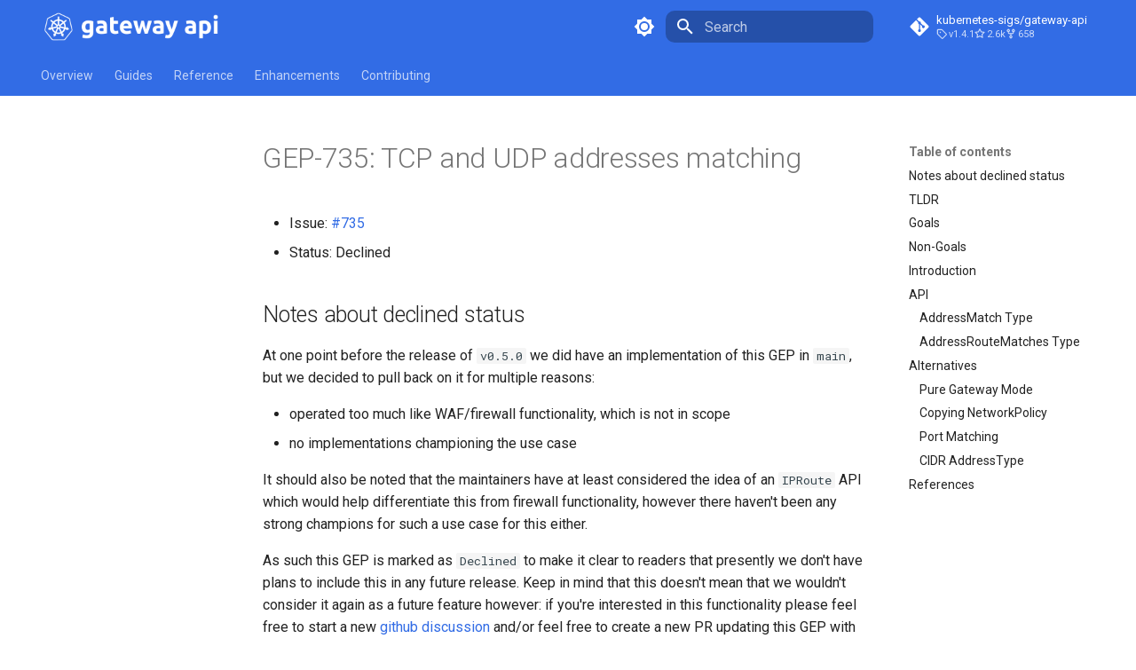

--- FILE ---
content_type: text/html; charset=UTF-8
request_url: https://gateway-api.sigs.k8s.io/geps/gep-735/
body_size: 11042
content:

<!doctype html>
<html lang="en" class="no-js">
  <head>
    
      <meta charset="utf-8">
      <meta name="viewport" content="width=device-width,initial-scale=1">
      
      
      
      
      
      
        
      
      
      <link rel="icon" href="../../images/k8s-favicon.png">
      <meta name="generator" content="mkdocs-1.6.1, mkdocs-material-9.7.1">
    
    
      
        <title>GEP-735: TCP and UDP addresses matching - Kubernetes Gateway API</title>
      
    
    
      <link rel="stylesheet" href="../../assets/stylesheets/main.484c7ddc.min.css">
      
        
        <link rel="stylesheet" href="../../assets/stylesheets/palette.ab4e12ef.min.css">
      
      


    
    
      
    
    
      
        
        
        <link rel="preconnect" href="https://fonts.gstatic.com" crossorigin>
        <link rel="stylesheet" href="https://fonts.googleapis.com/css?family=Roboto:300,300i,400,400i,700,700i%7CRoboto+Mono:400,400i,700,700i&display=fallback">
        <style>:root{--md-text-font:"Roboto";--md-code-font:"Roboto Mono"}</style>
      
    
    
      <link rel="stylesheet" href="../../stylesheets/extra.css">
    
    <script>__md_scope=new URL("../..",location),__md_hash=e=>[...e].reduce(((e,_)=>(e<<5)-e+_.charCodeAt(0)),0),__md_get=(e,_=localStorage,t=__md_scope)=>JSON.parse(_.getItem(t.pathname+"."+e)),__md_set=(e,_,t=localStorage,a=__md_scope)=>{try{t.setItem(a.pathname+"."+e,JSON.stringify(_))}catch(e){}}</script>
    
      

    
    
  </head>
  
  
    
    
      
    
    
    
    
    <body dir="ltr" data-md-color-scheme="default" data-md-color-primary="custom" data-md-color-accent="indigo">
  
    
    <input class="md-toggle" data-md-toggle="drawer" type="checkbox" id="__drawer" autocomplete="off">
    <input class="md-toggle" data-md-toggle="search" type="checkbox" id="__search" autocomplete="off">
    <label class="md-overlay" for="__drawer"></label>
    <div data-md-component="skip">
      
        
        <a href="#gep-735-tcp-and-udp-addresses-matching" class="md-skip">
          Skip to content
        </a>
      
    </div>
    <div data-md-component="announce">
      
    </div>
    
    
      <!--
  Copyright (c) 2016-2023 Martin Donath <martin.donath@squidfunk.com>

  Permission is hereby granted, free of charge, to any person obtaining a copy
  of this software and associated documentation files (the "Software"), to
  deal in the Software without restriction, including without limitation the
  rights to use, copy, modify, merge, publish, distribute, sublicense, and/or
  sell copies of the Software, and to permit persons to whom the Software is
  furnished to do so, subject to the following conditions:

  The above copyright notice and this permission notice shall be included in
  all copies or substantial portions of the Software.

  THE SOFTWARE IS PROVIDED "AS IS", WITHOUT WARRANTY OF ANY KIND, EXPRESS OR
  IMPLIED, INCLUDING BUT NOT LIMITED TO THE WARRANTIES OF MERCHANTABILITY,
  FITNESS FOR A PARTICULAR PURPOSE AND NON-INFRINGEMENT. IN NO EVENT SHALL THE
  AUTHORS OR COPYRIGHT HOLDERS BE LIABLE FOR ANY CLAIM, DAMAGES OR OTHER
  LIABILITY, WHETHER IN AN ACTION OF CONTRACT, TORT OR OTHERWISE, ARISING
  FROM, OUT OF OR IN CONNECTION WITH THE SOFTWARE OR THE USE OR OTHER DEALINGS
  IN THE SOFTWARE.
-->

<!-- Determine classes -->



<!-- Header -->
<header class="md-header" data-md-component="header">
  <nav
    class="md-header__inner md-grid"
    aria-label="Header"
  >

    <!-- Button to open drawer -->
    <label class="md-header__button md-icon" for="__drawer">
      
      <svg xmlns="http://www.w3.org/2000/svg" viewBox="0 0 24 24"><path d="M3 6h18v2H3zm0 5h18v2H3zm0 5h18v2H3z"/></svg>
    </label>

    <!-- Link to home -->
    <a
      href="../.."
      title="Kubernetes Gateway API"
      class="md-header__button md-logo"
      aria-label="Kubernetes Gateway API"
      data-md-component="logo"
    >
      
  <img src="../../images/logo/logo-text-large-horizontal-white.png" alt="logo">

    </a>

    <!-- Header title -->
    <div class="md-header__title" data-md-component="header-title">
      <div class="md-header__ellipsis">
        <div class="md-header__topic">
          <span class="md-ellipsis">
            Kubernetes Gateway API
          </span>
        </div>
        <div class="md-header__topic" data-md-component="header-topic">
          <span class="md-ellipsis">
            
              GEP-735: TCP and UDP addresses matching
            
          </span>
        </div>
      </div>
    </div>

    <!-- Color palette toggle -->
    
      
        <form class="md-header__option" data-md-component="palette">
  
    
    
    
    <input class="md-option" data-md-color-media="" data-md-color-scheme="default" data-md-color-primary="custom" data-md-color-accent="indigo"  aria-label="Switch to dark mode"  type="radio" name="__palette" id="__palette_0">
    
      <label class="md-header__button md-icon" title="Switch to dark mode" for="__palette_1" hidden>
        <svg xmlns="http://www.w3.org/2000/svg" viewBox="0 0 24 24"><path d="M12 8a4 4 0 0 0-4 4 4 4 0 0 0 4 4 4 4 0 0 0 4-4 4 4 0 0 0-4-4m0 10a6 6 0 0 1-6-6 6 6 0 0 1 6-6 6 6 0 0 1 6 6 6 6 0 0 1-6 6m8-9.31V4h-4.69L12 .69 8.69 4H4v4.69L.69 12 4 15.31V20h4.69L12 23.31 15.31 20H20v-4.69L23.31 12z"/></svg>
      </label>
    
  
    
    
    
    <input class="md-option" data-md-color-media="" data-md-color-scheme="slate" data-md-color-primary="custom" data-md-color-accent="indigo"  aria-label="Switch to light mode"  type="radio" name="__palette" id="__palette_1">
    
      <label class="md-header__button md-icon" title="Switch to light mode" for="__palette_0" hidden>
        <svg xmlns="http://www.w3.org/2000/svg" viewBox="0 0 24 24"><path d="M12 18c-.89 0-1.74-.2-2.5-.55C11.56 16.5 13 14.42 13 12s-1.44-4.5-3.5-5.45C10.26 6.2 11.11 6 12 6a6 6 0 0 1 6 6 6 6 0 0 1-6 6m8-9.31V4h-4.69L12 .69 8.69 4H4v4.69L.69 12 4 15.31V20h4.69L12 23.31 15.31 20H20v-4.69L23.31 12z"/></svg>
      </label>
    
  
</form>
      
    

    <!-- User preference: color palette -->
    
      <script>var palette=__md_get("__palette");if(palette&&palette.color){if("(prefers-color-scheme)"===palette.color.media){var media=matchMedia("(prefers-color-scheme: light)"),input=document.querySelector(media.matches?"[data-md-color-media='(prefers-color-scheme: light)']":"[data-md-color-media='(prefers-color-scheme: dark)']");palette.color.media=input.getAttribute("data-md-color-media"),palette.color.scheme=input.getAttribute("data-md-color-scheme"),palette.color.primary=input.getAttribute("data-md-color-primary"),palette.color.accent=input.getAttribute("data-md-color-accent")}for(var[key,value]of Object.entries(palette.color))document.body.setAttribute("data-md-color-"+key,value)}</script>
    

    <!-- Site language selector -->
    

    <!-- Button to open search modal -->
    
      <label class="md-header__button md-icon" for="__search">
        
        <svg xmlns="http://www.w3.org/2000/svg" viewBox="0 0 24 24"><path d="M9.5 3A6.5 6.5 0 0 1 16 9.5c0 1.61-.59 3.09-1.56 4.23l.27.27h.79l5 5-1.5 1.5-5-5v-.79l-.27-.27A6.52 6.52 0 0 1 9.5 16 6.5 6.5 0 0 1 3 9.5 6.5 6.5 0 0 1 9.5 3m0 2C7 5 5 7 5 9.5S7 14 9.5 14 14 12 14 9.5 12 5 9.5 5"/></svg>
      </label>

      <!-- Search interface -->
      <div class="md-search" data-md-component="search" role="dialog">
  <label class="md-search__overlay" for="__search"></label>
  <div class="md-search__inner" role="search">
    <form class="md-search__form" name="search">
      <input type="text" class="md-search__input" name="query" aria-label="Search" placeholder="Search" autocapitalize="off" autocorrect="off" autocomplete="off" spellcheck="false" data-md-component="search-query" required>
      <label class="md-search__icon md-icon" for="__search">
        
        <svg xmlns="http://www.w3.org/2000/svg" viewBox="0 0 24 24"><path d="M9.5 3A6.5 6.5 0 0 1 16 9.5c0 1.61-.59 3.09-1.56 4.23l.27.27h.79l5 5-1.5 1.5-5-5v-.79l-.27-.27A6.52 6.52 0 0 1 9.5 16 6.5 6.5 0 0 1 3 9.5 6.5 6.5 0 0 1 9.5 3m0 2C7 5 5 7 5 9.5S7 14 9.5 14 14 12 14 9.5 12 5 9.5 5"/></svg>
        
        <svg xmlns="http://www.w3.org/2000/svg" viewBox="0 0 24 24"><path d="M20 11v2H8l5.5 5.5-1.42 1.42L4.16 12l7.92-7.92L13.5 5.5 8 11z"/></svg>
      </label>
      <nav class="md-search__options" aria-label="Search">
        
        <button type="reset" class="md-search__icon md-icon" title="Clear" aria-label="Clear" tabindex="-1">
          
          <svg xmlns="http://www.w3.org/2000/svg" viewBox="0 0 24 24"><path d="M19 6.41 17.59 5 12 10.59 6.41 5 5 6.41 10.59 12 5 17.59 6.41 19 12 13.41 17.59 19 19 17.59 13.41 12z"/></svg>
        </button>
      </nav>
      
    </form>
    <div class="md-search__output">
      <div class="md-search__scrollwrap" tabindex="0" data-md-scrollfix>
        <div class="md-search-result" data-md-component="search-result">
          <div class="md-search-result__meta">
            Initializing search
          </div>
          <ol class="md-search-result__list" role="presentation"></ol>
        </div>
      </div>
    </div>
  </div>
</div>
    

    <!-- Repository information -->
    
      <div class="md-header__source">
        <a href="https://github.com/kubernetes-sigs/gateway-api" title="Go to repository" class="md-source" data-md-component="source">
  <div class="md-source__icon md-icon">
    
    <svg xmlns="http://www.w3.org/2000/svg" viewBox="0 0 448 512"><!--! Font Awesome Free 7.1.0 by @fontawesome - https://fontawesome.com License - https://fontawesome.com/license/free (Icons: CC BY 4.0, Fonts: SIL OFL 1.1, Code: MIT License) Copyright 2025 Fonticons, Inc.--><path d="M439.6 236.1 244 40.5c-5.4-5.5-12.8-8.5-20.4-8.5s-15 3-20.4 8.4L162.5 81l51.5 51.5c27.1-9.1 52.7 16.8 43.4 43.7l49.7 49.7c34.2-11.8 61.2 31 35.5 56.7-26.5 26.5-70.2-2.9-56-37.3L240.3 199v121.9c25.3 12.5 22.3 41.8 9.1 55-6.4 6.4-15.2 10.1-24.3 10.1s-17.8-3.6-24.3-10.1c-17.6-17.6-11.1-46.9 11.2-56v-123c-20.8-8.5-24.6-30.7-18.6-45L142.6 101 8.5 235.1C3 240.6 0 247.9 0 255.5s3 15 8.5 20.4l195.6 195.7c5.4 5.4 12.7 8.4 20.4 8.4s15-3 20.4-8.4l194.7-194.7c5.4-5.4 8.4-12.8 8.4-20.4s-3-15-8.4-20.4"/></svg>
  </div>
  <div class="md-source__repository">
    kubernetes-sigs/gateway-api
  </div>
</a>
      </div>
    
  </nav>

  <!-- Navigation tabs (sticky) -->
  
</header>
    
    <div class="md-container" data-md-component="container">
      
      
        
          
            
<nav class="md-tabs" aria-label="Tabs" data-md-component="tabs">
  <div class="md-grid">
    <ul class="md-tabs__list">
      
        
  
  
  
  
    
    
      <li class="md-tabs__item">
        <a href="../.." class="md-tabs__link">
          
  
  
  Overview

        </a>
      </li>
    
  

      
        
  
  
  
  
    
    
      
  
  
  
  
    
    
      <li class="md-tabs__item">
        <a href="../../guides/getting-started/" class="md-tabs__link">
          
  
  
  Guides

        </a>
      </li>
    
  

    
  

      
        
  
  
  
  
    
    
      
  
  
  
  
    
    
      <li class="md-tabs__item">
        <a href="../../api-types/gateway/" class="md-tabs__link">
          
  
  
  Reference

        </a>
      </li>
    
  

    
  

      
        
  
  
  
  
    
    
      <li class="md-tabs__item">
        <a href="../overview/" class="md-tabs__link">
          
  
  
  Enhancements

        </a>
      </li>
    
  

      
        
  
  
  
  
    
    
      <li class="md-tabs__item">
        <a href="../../contributing/" class="md-tabs__link">
          
  
  
  Contributing

        </a>
      </li>
    
  

      
    </ul>
  </div>
</nav>
          
        
      
      <main class="md-main" data-md-component="main">
        <div class="md-main__inner md-grid">
          
            
              
              <div class="md-sidebar md-sidebar--primary" data-md-component="sidebar" data-md-type="navigation" >
                <div class="md-sidebar__scrollwrap">
                  <div class="md-sidebar__inner">
                    


  


<nav class="md-nav md-nav--primary md-nav--lifted" aria-label="Navigation" data-md-level="0">
  <label class="md-nav__title" for="__drawer">
    <a href="../.." title="Kubernetes Gateway API" class="md-nav__button md-logo" aria-label="Kubernetes Gateway API" data-md-component="logo">
      
  <img src="../../images/logo/logo-text-large-horizontal-white.png" alt="logo">

    </a>
    Kubernetes Gateway API
  </label>
  
    <div class="md-nav__source">
      <a href="https://github.com/kubernetes-sigs/gateway-api" title="Go to repository" class="md-source" data-md-component="source">
  <div class="md-source__icon md-icon">
    
    <svg xmlns="http://www.w3.org/2000/svg" viewBox="0 0 448 512"><!--! Font Awesome Free 7.1.0 by @fontawesome - https://fontawesome.com License - https://fontawesome.com/license/free (Icons: CC BY 4.0, Fonts: SIL OFL 1.1, Code: MIT License) Copyright 2025 Fonticons, Inc.--><path d="M439.6 236.1 244 40.5c-5.4-5.5-12.8-8.5-20.4-8.5s-15 3-20.4 8.4L162.5 81l51.5 51.5c27.1-9.1 52.7 16.8 43.4 43.7l49.7 49.7c34.2-11.8 61.2 31 35.5 56.7-26.5 26.5-70.2-2.9-56-37.3L240.3 199v121.9c25.3 12.5 22.3 41.8 9.1 55-6.4 6.4-15.2 10.1-24.3 10.1s-17.8-3.6-24.3-10.1c-17.6-17.6-11.1-46.9 11.2-56v-123c-20.8-8.5-24.6-30.7-18.6-45L142.6 101 8.5 235.1C3 240.6 0 247.9 0 255.5s3 15 8.5 20.4l195.6 195.7c5.4 5.4 12.7 8.4 20.4 8.4s15-3 20.4-8.4l194.7-194.7c5.4-5.4 8.4-12.8 8.4-20.4s-3-15-8.4-20.4"/></svg>
  </div>
  <div class="md-source__repository">
    kubernetes-sigs/gateway-api
  </div>
</a>
    </div>
  
  <ul class="md-nav__list" data-md-scrollfix>
    
      
      
  
  
  
  
    
    
    
    
      
      
    
    
    <li class="md-nav__item md-nav__item--nested">
      
        
        
          
        
        <input class="md-nav__toggle md-toggle md-toggle--indeterminate" type="checkbox" id="__nav_1" >
        
          
          <label class="md-nav__link" for="__nav_1" id="__nav_1_label" tabindex="0">
            
  
  
  <span class="md-ellipsis">
    
  
    Overview
  

    
  </span>
  
  

            <span class="md-nav__icon md-icon"></span>
          </label>
        
        <nav class="md-nav" data-md-level="1" aria-labelledby="__nav_1_label" aria-expanded="false">
          <label class="md-nav__title" for="__nav_1">
            <span class="md-nav__icon md-icon"></span>
            
  
    Overview
  

          </label>
          <ul class="md-nav__list" data-md-scrollfix>
            
              
                
  
  
  
  
    <li class="md-nav__item">
      <a href="../.." class="md-nav__link">
        
  
  
  <span class="md-ellipsis">
    
  
    Introduction
  

    
  </span>
  
  

      </a>
    </li>
  

              
            
              
                
  
  
  
  
    
    
    
    
      
      
    
    
    <li class="md-nav__item md-nav__item--nested">
      
        
        
          
        
        <input class="md-nav__toggle md-toggle md-toggle--indeterminate" type="checkbox" id="__nav_1_2" >
        
          
          <label class="md-nav__link" for="__nav_1_2" id="__nav_1_2_label" tabindex="0">
            
  
  
  <span class="md-ellipsis">
    
  
    Concepts
  

    
  </span>
  
  

            <span class="md-nav__icon md-icon"></span>
          </label>
        
        <nav class="md-nav" data-md-level="2" aria-labelledby="__nav_1_2_label" aria-expanded="false">
          <label class="md-nav__title" for="__nav_1_2">
            <span class="md-nav__icon md-icon"></span>
            
  
    Concepts
  

          </label>
          <ul class="md-nav__list" data-md-scrollfix>
            
              
                
  
  
  
  
    <li class="md-nav__item">
      <a href="../../concepts/api-overview/" class="md-nav__link">
        
  
  
  <span class="md-ellipsis">
    
  
    API Overview
  

    
  </span>
  
  

      </a>
    </li>
  

              
            
              
                
  
  
  
  
    <li class="md-nav__item">
      <a href="../../concepts/troubleshooting/" class="md-nav__link">
        
  
  
  <span class="md-ellipsis">
    
  
    Troubleshooting and Status
  

    
  </span>
  
  

      </a>
    </li>
  

              
            
              
                
  
  
  
  
    <li class="md-nav__item">
      <a href="../../concepts/conformance/" class="md-nav__link">
        
  
  
  <span class="md-ellipsis">
    
  
    Conformance
  

    
  </span>
  
  

      </a>
    </li>
  

              
            
              
                
  
  
  
  
    <li class="md-nav__item">
      <a href="../../concepts/roles-and-personas/" class="md-nav__link">
        
  
  
  <span class="md-ellipsis">
    
  
    Roles and Personas
  

    
  </span>
  
  

      </a>
    </li>
  

              
            
              
                
  
  
  
  
    <li class="md-nav__item">
      <a href="../../concepts/security/" class="md-nav__link">
        
  
  
  <span class="md-ellipsis">
    
  
    Security
  

    
  </span>
  
  

      </a>
    </li>
  

              
            
              
                
  
  
  
  
    <li class="md-nav__item">
      <a href="../../concepts/tooling/" class="md-nav__link">
        
  
  
  <span class="md-ellipsis">
    
  
    Tools
  

    
  </span>
  
  

      </a>
    </li>
  

              
            
              
                
  
  
  
  
    <li class="md-nav__item">
      <a href="../../concepts/use-cases/" class="md-nav__link">
        
  
  
  <span class="md-ellipsis">
    
  
    Use Cases
  

    
  </span>
  
  

      </a>
    </li>
  

              
            
              
                
  
  
  
  
    <li class="md-nav__item">
      <a href="../../concepts/versioning/" class="md-nav__link">
        
  
  
  <span class="md-ellipsis">
    
  
    Versioning
  

    
  </span>
  
  

      </a>
    </li>
  

              
            
              
                
  
  
  
  
    <li class="md-nav__item">
      <a href="../../concepts/traffic-matching/" class="md-nav__link">
        
  
  
  <span class="md-ellipsis">
    
  
    Traffic Matching
  

    
  </span>
  
  

      </a>
    </li>
  

              
            
          </ul>
        </nav>
      
    </li>
  

              
            
              
                
  
  
  
  
    
    
    
    
      
      
    
    
    <li class="md-nav__item md-nav__item--nested">
      
        
        
          
        
        <input class="md-nav__toggle md-toggle md-toggle--indeterminate" type="checkbox" id="__nav_1_3" >
        
          
          <label class="md-nav__link" for="__nav_1_3" id="__nav_1_3_label" tabindex="0">
            
  
  
  <span class="md-ellipsis">
    
  
    Service Mesh
  

    
  </span>
  
  

            <span class="md-nav__icon md-icon"></span>
          </label>
        
        <nav class="md-nav" data-md-level="2" aria-labelledby="__nav_1_3_label" aria-expanded="false">
          <label class="md-nav__title" for="__nav_1_3">
            <span class="md-nav__icon md-icon"></span>
            
  
    Service Mesh
  

          </label>
          <ul class="md-nav__list" data-md-scrollfix>
            
              
                
  
  
  
  
    <li class="md-nav__item">
      <a href="../../mesh/" class="md-nav__link">
        
  
  
  <span class="md-ellipsis">
    
  
    Overview
  

    
  </span>
  
  

      </a>
    </li>
  

              
            
              
                
  
  
  
  
    <li class="md-nav__item">
      <a href="../../mesh/gamma/" class="md-nav__link">
        
  
  
  <span class="md-ellipsis">
    
  
    GAMMA Initiative
  

    
  </span>
  
  

      </a>
    </li>
  

              
            
              
                
  
  
  
  
    <li class="md-nav__item">
      <a href="../../mesh/service-facets/" class="md-nav__link">
        
  
  
  <span class="md-ellipsis">
    
  
    Service Facets
  

    
  </span>
  
  

      </a>
    </li>
  

              
            
          </ul>
        </nav>
      
    </li>
  

              
            
              
                
  
  
  
  
    
    
    
    
      
      
    
    
    <li class="md-nav__item md-nav__item--nested">
      
        
        
          
        
        <input class="md-nav__toggle md-toggle md-toggle--indeterminate" type="checkbox" id="__nav_1_4" >
        
          
          <label class="md-nav__link" for="__nav_1_4" id="__nav_1_4_label" tabindex="0">
            
  
  
  <span class="md-ellipsis">
    
  
    Implementations
  

    
  </span>
  
  

            <span class="md-nav__icon md-icon"></span>
          </label>
        
        <nav class="md-nav" data-md-level="2" aria-labelledby="__nav_1_4_label" aria-expanded="false">
          <label class="md-nav__title" for="__nav_1_4">
            <span class="md-nav__icon md-icon"></span>
            
  
    Implementations
  

          </label>
          <ul class="md-nav__list" data-md-scrollfix>
            
              
                
  
  
  
  
    <li class="md-nav__item">
      <a href="../../implementations/" class="md-nav__link">
        
  
  
  <span class="md-ellipsis">
    
  
    List
  

    
  </span>
  
  

      </a>
    </li>
  

              
            
              
                
  
  
  
  
    
    
    
    
      
      
    
    
    <li class="md-nav__item md-nav__item--nested">
      
        
        
          
        
        <input class="md-nav__toggle md-toggle md-toggle--indeterminate" type="checkbox" id="__nav_1_4_2" >
        
          
          <label class="md-nav__link" for="__nav_1_4_2" id="__nav_1_4_2_label" tabindex="0">
            
  
  
  <span class="md-ellipsis">
    
  
    Comparisons
  

    
  </span>
  
  

            <span class="md-nav__icon md-icon"></span>
          </label>
        
        <nav class="md-nav" data-md-level="3" aria-labelledby="__nav_1_4_2_label" aria-expanded="false">
          <label class="md-nav__title" for="__nav_1_4_2">
            <span class="md-nav__icon md-icon"></span>
            
  
    Comparisons
  

          </label>
          <ul class="md-nav__list" data-md-scrollfix>
            
              
                
  
  
  
  
    <li class="md-nav__item">
      <a href="../../implementations/v1.4/" class="md-nav__link">
        
  
  
  <span class="md-ellipsis">
    
  
    v1.4
  

    
  </span>
  
  

      </a>
    </li>
  

              
            
              
                
  
  
  
  
    <li class="md-nav__item">
      <a href="../../implementations/v1.3/" class="md-nav__link">
        
  
  
  <span class="md-ellipsis">
    
  
    v1.3
  

    
  </span>
  
  

      </a>
    </li>
  

              
            
              
                
  
  
  
  
    <li class="md-nav__item">
      <a href="../../implementations/v1.2/" class="md-nav__link">
        
  
  
  <span class="md-ellipsis">
    
  
    v1.2
  

    
  </span>
  
  

      </a>
    </li>
  

              
            
              
                
  
  
  
  
    <li class="md-nav__item">
      <a href="../../implementations/v1.1/" class="md-nav__link">
        
  
  
  <span class="md-ellipsis">
    
  
    v1.1
  

    
  </span>
  
  

      </a>
    </li>
  

              
            
              
                
  
  
  
  
    <li class="md-nav__item">
      <a href="../../implementations/v1.0/" class="md-nav__link">
        
  
  
  <span class="md-ellipsis">
    
  
    v1.0
  

    
  </span>
  
  

      </a>
    </li>
  

              
            
          </ul>
        </nav>
      
    </li>
  

              
            
          </ul>
        </nav>
      
    </li>
  

              
            
              
                
  
  
  
  
    <li class="md-nav__item">
      <a href="../../faq/" class="md-nav__link">
        
  
  
  <span class="md-ellipsis">
    
  
    FAQ
  

    
  </span>
  
  

      </a>
    </li>
  

              
            
              
                
  
  
  
  
    <li class="md-nav__item">
      <a href="../../concepts/glossary/" class="md-nav__link">
        
  
  
  <span class="md-ellipsis">
    
  
    Glossary
  

    
  </span>
  
  

      </a>
    </li>
  

              
            
          </ul>
        </nav>
      
    </li>
  

    
      
      
  
  
  
  
    
    
    
    
      
      
    
    
    <li class="md-nav__item md-nav__item--nested">
      
        
        
          
        
        <input class="md-nav__toggle md-toggle md-toggle--indeterminate" type="checkbox" id="__nav_2" >
        
          
          <label class="md-nav__link" for="__nav_2" id="__nav_2_label" tabindex="0">
            
  
  
  <span class="md-ellipsis">
    
  
    Guides
  

    
  </span>
  
  

            <span class="md-nav__icon md-icon"></span>
          </label>
        
        <nav class="md-nav" data-md-level="1" aria-labelledby="__nav_2_label" aria-expanded="false">
          <label class="md-nav__title" for="__nav_2">
            <span class="md-nav__icon md-icon"></span>
            
  
    Guides
  

          </label>
          <ul class="md-nav__list" data-md-scrollfix>
            
              
                
  
  
  
  
    
    
    
    
      
      
    
    
    <li class="md-nav__item md-nav__item--nested">
      
        
        
          
        
        <input class="md-nav__toggle md-toggle md-toggle--indeterminate" type="checkbox" id="__nav_2_1" >
        
          
          <label class="md-nav__link" for="__nav_2_1" id="__nav_2_1_label" tabindex="0">
            
  
  
  <span class="md-ellipsis">
    
  
    Getting Started
  

    
  </span>
  
  

            <span class="md-nav__icon md-icon"></span>
          </label>
        
        <nav class="md-nav" data-md-level="2" aria-labelledby="__nav_2_1_label" aria-expanded="false">
          <label class="md-nav__title" for="__nav_2_1">
            <span class="md-nav__icon md-icon"></span>
            
  
    Getting Started
  

          </label>
          <ul class="md-nav__list" data-md-scrollfix>
            
              
                
  
  
  
  
    <li class="md-nav__item">
      <a href="../../guides/getting-started/" class="md-nav__link">
        
  
  
  <span class="md-ellipsis">
    
  
    Introduction
  

    
  </span>
  
  

      </a>
    </li>
  

              
            
              
                
  
  
  
  
    <li class="md-nav__item">
      <a href="../../guides/getting-started/simple-gateway/" class="md-nav__link">
        
  
  
  <span class="md-ellipsis">
    
  
    Deploying a simple Gateway
  

    
  </span>
  
  

      </a>
    </li>
  

              
            
              
                
  
  
  
  
    <li class="md-nav__item">
      <a href="../../guides/getting-started/migrating-from-ingress/" class="md-nav__link">
        
  
  
  <span class="md-ellipsis">
    
  
    Migrating from Ingress
  

    
  </span>
  
  

      </a>
    </li>
  

              
            
              
                
  
  
  
  
    <li class="md-nav__item">
      <a href="../../guides/getting-started/migrating-from-ingress-nginx/" class="md-nav__link">
        
  
  
  <span class="md-ellipsis">
    
  
    Migrating from Ingress-NGINX
  

    
  </span>
  
  

      </a>
    </li>
  

              
            
          </ul>
        </nav>
      
    </li>
  

              
            
              
                
  
  
  
  
    
    
    
    
      
      
    
    
    <li class="md-nav__item md-nav__item--nested">
      
        
        
          
        
        <input class="md-nav__toggle md-toggle md-toggle--indeterminate" type="checkbox" id="__nav_2_2" >
        
          
          <label class="md-nav__link" for="__nav_2_2" id="__nav_2_2_label" tabindex="0">
            
  
  
  <span class="md-ellipsis">
    
  
    User Guides
  

    
  </span>
  
  

            <span class="md-nav__icon md-icon"></span>
          </label>
        
        <nav class="md-nav" data-md-level="2" aria-labelledby="__nav_2_2_label" aria-expanded="false">
          <label class="md-nav__title" for="__nav_2_2">
            <span class="md-nav__icon md-icon"></span>
            
  
    User Guides
  

          </label>
          <ul class="md-nav__list" data-md-scrollfix>
            
              
                
  
  
  
  
    <li class="md-nav__item">
      <a href="../../guides/http-routing/" class="md-nav__link">
        
  
  
  <span class="md-ellipsis">
    
  
    HTTP routing
  

    
  </span>
  
  

      </a>
    </li>
  

              
            
              
                
  
  
  
  
    <li class="md-nav__item">
      <a href="../../guides/http-redirect-rewrite/" class="md-nav__link">
        
  
  
  <span class="md-ellipsis">
    
  
    HTTP redirects and rewrites
  

    
  </span>
  
  

      </a>
    </li>
  

              
            
              
                
  
  
  
  
    <li class="md-nav__item">
      <a href="../../guides/http-header-modifier/" class="md-nav__link">
        
  
  
  <span class="md-ellipsis">
    
  
    HTTP header modifier
  

    
  </span>
  
  

      </a>
    </li>
  

              
            
              
                
  
  
  
  
    <li class="md-nav__item">
      <a href="../../guides/traffic-splitting/" class="md-nav__link">
        
  
  
  <span class="md-ellipsis">
    
  
    HTTP traffic splitting
  

    
  </span>
  
  

      </a>
    </li>
  

              
            
              
                
  
  
  
  
    <li class="md-nav__item">
      <a href="../../guides/http-request-mirroring/" class="md-nav__link">
        
  
  
  <span class="md-ellipsis">
    
  
    HTTP request mirroring
  

    
  </span>
  
  

      </a>
    </li>
  

              
            
              
                
  
  
  
  
    <li class="md-nav__item">
      <a href="../../guides/http-query-param-matching/" class="md-nav__link">
        
  
  
  <span class="md-ellipsis">
    
  
    HTTP query parameter matching
  

    
  </span>
  
  

      </a>
    </li>
  

              
            
              
                
  
  
  
  
    <li class="md-nav__item">
      <a href="../../guides/http-method-matching/" class="md-nav__link">
        
  
  
  <span class="md-ellipsis">
    
  
    HTTP method matching
  

    
  </span>
  
  

      </a>
    </li>
  

              
            
              
                
  
  
  
  
    <li class="md-nav__item">
      <a href="../../guides/http-timeouts/" class="md-nav__link">
        
  
  
  <span class="md-ellipsis">
    
  
    HTTP timeouts
  

    
  </span>
  
  

      </a>
    </li>
  

              
            
              
                
  
  
  
  
    <li class="md-nav__item">
      <a href="../../guides/http-cors/" class="md-nav__link">
        
  
  
  <span class="md-ellipsis">
    
  
    HTTP CORS
  

    
  </span>
  
  

      </a>
    </li>
  

              
            
              
                
  
  
  
  
    <li class="md-nav__item">
      <a href="../../guides/multiple-ns/" class="md-nav__link">
        
  
  
  <span class="md-ellipsis">
    
  
    Cross-Namespace routing
  

    
  </span>
  
  

      </a>
    </li>
  

              
            
              
                
  
  
  
  
    <li class="md-nav__item">
      <a href="../../guides/tls/" class="md-nav__link">
        
  
  
  <span class="md-ellipsis">
    
  
    TLS
  

    
  </span>
  
  

      </a>
    </li>
  

              
            
              
                
  
  
  
  
    <li class="md-nav__item">
      <a href="../../guides/tcp/" class="md-nav__link">
        
  
  
  <span class="md-ellipsis">
    
  
    TCP routing
  

    
  </span>
  
  

      </a>
    </li>
  

              
            
              
                
  
  
  
  
    <li class="md-nav__item">
      <a href="../../guides/grpc-routing/" class="md-nav__link">
        
  
  
  <span class="md-ellipsis">
    
  
    gRPC Routing
  

    
  </span>
  
  

      </a>
    </li>
  

              
            
              
                
  
  
  
  
    <li class="md-nav__item">
      <a href="../../guides/backend-protocol/" class="md-nav__link">
        
  
  
  <span class="md-ellipsis">
    
  
    Backend Protocol Selection
  

    
  </span>
  
  

      </a>
    </li>
  

              
            
              
                
  
  
  
  
    <li class="md-nav__item">
      <a href="../../guides/infrastructure/" class="md-nav__link">
        
  
  
  <span class="md-ellipsis">
    
  
    Infrastructure attributes
  

    
  </span>
  
  

      </a>
    </li>
  

              
            
          </ul>
        </nav>
      
    </li>
  

              
            
              
                
  
  
  
  
    <li class="md-nav__item">
      <a href="../../guides/api-design/" class="md-nav__link">
        
  
  
  <span class="md-ellipsis">
    
  
    API Design
  

    
  </span>
  
  

      </a>
    </li>
  

              
            
              
                
  
  
  
  
    <li class="md-nav__item">
      <a href="../../guides/crd-management/" class="md-nav__link">
        
  
  
  <span class="md-ellipsis">
    
  
    CRD Management
  

    
  </span>
  
  

      </a>
    </li>
  

              
            
              
                
  
  
  
  
    <li class="md-nav__item">
      <a href="../../guides/implementers/" class="md-nav__link">
        
  
  
  <span class="md-ellipsis">
    
  
    Implementer's Guide
  

    
  </span>
  
  

      </a>
    </li>
  

              
            
          </ul>
        </nav>
      
    </li>
  

    
      
      
  
  
  
  
    
    
    
    
      
      
    
    
    <li class="md-nav__item md-nav__item--nested">
      
        
        
          
        
        <input class="md-nav__toggle md-toggle md-toggle--indeterminate" type="checkbox" id="__nav_3" >
        
          
          <label class="md-nav__link" for="__nav_3" id="__nav_3_label" tabindex="0">
            
  
  
  <span class="md-ellipsis">
    
  
    Reference
  

    
  </span>
  
  

            <span class="md-nav__icon md-icon"></span>
          </label>
        
        <nav class="md-nav" data-md-level="1" aria-labelledby="__nav_3_label" aria-expanded="false">
          <label class="md-nav__title" for="__nav_3">
            <span class="md-nav__icon md-icon"></span>
            
  
    Reference
  

          </label>
          <ul class="md-nav__list" data-md-scrollfix>
            
              
                
  
  
  
  
    
    
    
    
      
      
    
    
    <li class="md-nav__item md-nav__item--nested">
      
        
        
          
        
        <input class="md-nav__toggle md-toggle md-toggle--indeterminate" type="checkbox" id="__nav_3_1" >
        
          
          <label class="md-nav__link" for="__nav_3_1" id="__nav_3_1_label" tabindex="0">
            
  
  
  <span class="md-ellipsis">
    
  
    API Types
  

    
  </span>
  
  

            <span class="md-nav__icon md-icon"></span>
          </label>
        
        <nav class="md-nav" data-md-level="2" aria-labelledby="__nav_3_1_label" aria-expanded="false">
          <label class="md-nav__title" for="__nav_3_1">
            <span class="md-nav__icon md-icon"></span>
            
  
    API Types
  

          </label>
          <ul class="md-nav__list" data-md-scrollfix>
            
              
                
  
  
  
  
    <li class="md-nav__item">
      <a href="../../api-types/gateway/" class="md-nav__link">
        
  
  
  <span class="md-ellipsis">
    
  
    Gateway
  

    
  </span>
  
  

      </a>
    </li>
  

              
            
              
                
  
  
  
  
    <li class="md-nav__item">
      <a href="../../api-types/gatewayclass/" class="md-nav__link">
        
  
  
  <span class="md-ellipsis">
    
  
    GatewayClass
  

    
  </span>
  
  

      </a>
    </li>
  

              
            
              
                
  
  
  
  
    <li class="md-nav__item">
      <a href="../../api-types/grpcroute/" class="md-nav__link">
        
  
  
  <span class="md-ellipsis">
    
  
    GRPCRoute
  

    
  </span>
  
  

      </a>
    </li>
  

              
            
              
                
  
  
  
  
    <li class="md-nav__item">
      <a href="../../api-types/httproute/" class="md-nav__link">
        
  
  
  <span class="md-ellipsis">
    
  
    HTTPRoute
  

    
  </span>
  
  

      </a>
    </li>
  

              
            
              
                
  
  
  
  
    
    
    
    
      
      
    
    
    <li class="md-nav__item md-nav__item--nested">
      
        
        
          
        
        <input class="md-nav__toggle md-toggle md-toggle--indeterminate" type="checkbox" id="__nav_3_1_5" >
        
          
          <label class="md-nav__link" for="__nav_3_1_5" id="__nav_3_1_5_label" tabindex="0">
            
  
  
  <span class="md-ellipsis">
    
  
    Policy
  

    
  </span>
  
  

            <span class="md-nav__icon md-icon"></span>
          </label>
        
        <nav class="md-nav" data-md-level="3" aria-labelledby="__nav_3_1_5_label" aria-expanded="false">
          <label class="md-nav__title" for="__nav_3_1_5">
            <span class="md-nav__icon md-icon"></span>
            
  
    Policy
  

          </label>
          <ul class="md-nav__list" data-md-scrollfix>
            
              
                
  
  
  
  
    <li class="md-nav__item">
      <a href="../../api-types/backendtlspolicy/" class="md-nav__link">
        
  
  
  <span class="md-ellipsis">
    
  
    BackendTLSPolicy
  

    
  </span>
  
  

      </a>
    </li>
  

              
            
              
                
  
  
  
  
    <li class="md-nav__item">
      <a href="../../api-types/backendtrafficpolicy/" class="md-nav__link">
        
  
  
  <span class="md-ellipsis">
    
  
    BackendTrafficPolicy
  

    
  </span>
  
  

      </a>
    </li>
  

              
            
          </ul>
        </nav>
      
    </li>
  

              
            
              
                
  
  
  
  
    <li class="md-nav__item">
      <a href="../../api-types/referencegrant/" class="md-nav__link">
        
  
  
  <span class="md-ellipsis">
    
  
    ReferenceGrant
  

    
  </span>
  
  

      </a>
    </li>
  

              
            
          </ul>
        </nav>
      
    </li>
  

              
            
              
                
  
  
  
  
    
    
    
    
      
      
    
    
    <li class="md-nav__item md-nav__item--nested">
      
        
        
          
        
        <input class="md-nav__toggle md-toggle md-toggle--indeterminate" type="checkbox" id="__nav_3_2" >
        
          
          <label class="md-nav__link" for="__nav_3_2" id="__nav_3_2_label" tabindex="0">
            
  
  
  <span class="md-ellipsis">
    
  
    API specification
  

    
  </span>
  
  

            <span class="md-nav__icon md-icon"></span>
          </label>
        
        <nav class="md-nav" data-md-level="2" aria-labelledby="__nav_3_2_label" aria-expanded="false">
          <label class="md-nav__title" for="__nav_3_2">
            <span class="md-nav__icon md-icon"></span>
            
  
    API specification
  

          </label>
          <ul class="md-nav__list" data-md-scrollfix>
            
              
                
  
  
  
  
    
    
    
    
      
      
    
    
    <li class="md-nav__item md-nav__item--nested">
      
        
        
          
        
        <input class="md-nav__toggle md-toggle md-toggle--indeterminate" type="checkbox" id="__nav_3_2_1" >
        
          
          <label class="md-nav__link" for="__nav_3_2_1" id="__nav_3_2_1_label" tabindex="0">
            
  
  
  <span class="md-ellipsis">
    
  
    Development
  

    
  </span>
  
  

            <span class="md-nav__icon md-icon"></span>
          </label>
        
        <nav class="md-nav" data-md-level="3" aria-labelledby="__nav_3_2_1_label" aria-expanded="false">
          <label class="md-nav__title" for="__nav_3_2_1">
            <span class="md-nav__icon md-icon"></span>
            
  
    Development
  

          </label>
          <ul class="md-nav__list" data-md-scrollfix>
            
              
                
  
  
  
  
    <li class="md-nav__item">
      <a href="../../reference/spec/" class="md-nav__link">
        
  
  
  <span class="md-ellipsis">
    
  
    Standard
  

    
  </span>
  
  

      </a>
    </li>
  

              
            
              
                
  
  
  
  
    <li class="md-nav__item">
      <a href="../../reference/specx/" class="md-nav__link">
        
  
  
  <span class="md-ellipsis">
    
  
    Experimental
  

    
  </span>
  
  

      </a>
    </li>
  

              
            
          </ul>
        </nav>
      
    </li>
  

              
            
              
                
  
  
  
  
    
    
    
    
      
      
    
    
    <li class="md-nav__item md-nav__item--nested">
      
        
        
          
        
        <input class="md-nav__toggle md-toggle md-toggle--indeterminate" type="checkbox" id="__nav_3_2_2" >
        
          
          <label class="md-nav__link" for="__nav_3_2_2" id="__nav_3_2_2_label" tabindex="0">
            
  
  
  <span class="md-ellipsis">
    
  
    v1.4
  

    
  </span>
  
  

            <span class="md-nav__icon md-icon"></span>
          </label>
        
        <nav class="md-nav" data-md-level="3" aria-labelledby="__nav_3_2_2_label" aria-expanded="false">
          <label class="md-nav__title" for="__nav_3_2_2">
            <span class="md-nav__icon md-icon"></span>
            
  
    v1.4
  

          </label>
          <ul class="md-nav__list" data-md-scrollfix>
            
              
                
  
  
  
  
    <li class="md-nav__item">
      <a href="../../reference/1.4/spec/" class="md-nav__link">
        
  
  
  <span class="md-ellipsis">
    
  
    Standard
  

    
  </span>
  
  

      </a>
    </li>
  

              
            
              
                
  
  
  
  
    <li class="md-nav__item">
      <a href="../../reference/1.4/specx/" class="md-nav__link">
        
  
  
  <span class="md-ellipsis">
    
  
    Experimental
  

    
  </span>
  
  

      </a>
    </li>
  

              
            
          </ul>
        </nav>
      
    </li>
  

              
            
              
                
  
  
  
  
    
    
    
    
      
      
    
    
    <li class="md-nav__item md-nav__item--nested">
      
        
        
          
        
        <input class="md-nav__toggle md-toggle md-toggle--indeterminate" type="checkbox" id="__nav_3_2_3" >
        
          
          <label class="md-nav__link" for="__nav_3_2_3" id="__nav_3_2_3_label" tabindex="0">
            
  
  
  <span class="md-ellipsis">
    
  
    v1.3
  

    
  </span>
  
  

            <span class="md-nav__icon md-icon"></span>
          </label>
        
        <nav class="md-nav" data-md-level="3" aria-labelledby="__nav_3_2_3_label" aria-expanded="false">
          <label class="md-nav__title" for="__nav_3_2_3">
            <span class="md-nav__icon md-icon"></span>
            
  
    v1.3
  

          </label>
          <ul class="md-nav__list" data-md-scrollfix>
            
              
                
  
  
  
  
    <li class="md-nav__item">
      <a href="../../reference/1.3/spec/" class="md-nav__link">
        
  
  
  <span class="md-ellipsis">
    
  
    Standard
  

    
  </span>
  
  

      </a>
    </li>
  

              
            
              
                
  
  
  
  
    <li class="md-nav__item">
      <a href="../../reference/1.3/specx/" class="md-nav__link">
        
  
  
  <span class="md-ellipsis">
    
  
    Experimental
  

    
  </span>
  
  

      </a>
    </li>
  

              
            
          </ul>
        </nav>
      
    </li>
  

              
            
          </ul>
        </nav>
      
    </li>
  

              
            
              
                
  
  
  
  
    <li class="md-nav__item">
      <a href="../../reference/policy-attachment/" class="md-nav__link">
        
  
  
  <span class="md-ellipsis">
    
  
    Policy Attachment
  

    
  </span>
  
  

      </a>
    </li>
  

              
            
          </ul>
        </nav>
      
    </li>
  

    
      
      
  
  
  
  
    
    
    
    
      
      
    
    
    <li class="md-nav__item md-nav__item--nested">
      
        
        
          
        
        <input class="md-nav__toggle md-toggle md-toggle--indeterminate" type="checkbox" id="__nav_4" >
        
          
          <label class="md-nav__link" for="__nav_4" id="__nav_4_label" tabindex="0">
            
  
  
  <span class="md-ellipsis">
    
  
    Enhancements
  

    
  </span>
  
  

            <span class="md-nav__icon md-icon"></span>
          </label>
        
        <nav class="md-nav" data-md-level="1" aria-labelledby="__nav_4_label" aria-expanded="false">
          <label class="md-nav__title" for="__nav_4">
            <span class="md-nav__icon md-icon"></span>
            
  
    Enhancements
  

          </label>
          <ul class="md-nav__list" data-md-scrollfix>
            
              
                
  
  
  
  
    <li class="md-nav__item">
      <a href="../overview/" class="md-nav__link">
        
  
  
  <span class="md-ellipsis">
    
  
    Overview
  

    
  </span>
  
  

      </a>
    </li>
  

              
            
              
                
  
  
  
  
    <li class="md-nav__item">
      <a href="../landing/tab/" class="md-nav__link">
        
  
  
  <span class="md-ellipsis">
    
  
    List
  

    
  </span>
  
  

      </a>
    </li>
  

              
            
              
                
  
  
  
  
    
    
    
    
      
      
    
    
    <li class="md-nav__item md-nav__item--nested">
      
        
        
          
        
        <input class="md-nav__toggle md-toggle md-toggle--indeterminate" type="checkbox" id="__nav_4_3" >
        
          
          <label class="md-nav__link" for="__nav_4_3" id="__nav_4_3_label" tabindex="0">
            
  
  
  <span class="md-ellipsis">
    
  
    By State
  

    
  </span>
  
  

            <span class="md-nav__icon md-icon"></span>
          </label>
        
        <nav class="md-nav" data-md-level="2" aria-labelledby="__nav_4_3_label" aria-expanded="false">
          <label class="md-nav__title" for="__nav_4_3">
            <span class="md-nav__icon md-icon"></span>
            
  
    By State
  

          </label>
          <ul class="md-nav__list" data-md-scrollfix>
            
              
                
  
  
  
  
    <li class="md-nav__item">
      <a href="../landing/standard/" class="md-nav__link">
        
  
  
  <span class="md-ellipsis">
    
  
    Standard
  

    
  </span>
  
  

      </a>
    </li>
  

              
            
              
                
  
  
  
  
    <li class="md-nav__item">
      <a href="../landing/memorandum/" class="md-nav__link">
        
  
  
  <span class="md-ellipsis">
    
  
    Memorandum
  

    
  </span>
  
  

      </a>
    </li>
  

              
            
              
                
  
  
  
  
    <li class="md-nav__item">
      <a href="../landing/experimental/" class="md-nav__link">
        
  
  
  <span class="md-ellipsis">
    
  
    Experimental
  

    
  </span>
  
  

      </a>
    </li>
  

              
            
              
                
  
  
  
  
    <li class="md-nav__item">
      <a href="../landing/implementable/" class="md-nav__link">
        
  
  
  <span class="md-ellipsis">
    
  
    Implementable
  

    
  </span>
  
  

      </a>
    </li>
  

              
            
              
                
  
  
  
  
    <li class="md-nav__item">
      <a href="../landing/provisional/" class="md-nav__link">
        
  
  
  <span class="md-ellipsis">
    
  
    Provisional
  

    
  </span>
  
  

      </a>
    </li>
  

              
            
          </ul>
        </nav>
      
    </li>
  

              
            
          </ul>
        </nav>
      
    </li>
  

    
      
      
  
  
  
  
    
    
    
    
      
      
    
    
    <li class="md-nav__item md-nav__item--nested">
      
        
        
          
        
        <input class="md-nav__toggle md-toggle md-toggle--indeterminate" type="checkbox" id="__nav_5" >
        
          
          <label class="md-nav__link" for="__nav_5" id="__nav_5_label" tabindex="0">
            
  
  
  <span class="md-ellipsis">
    
  
    Contributing
  

    
  </span>
  
  

            <span class="md-nav__icon md-icon"></span>
          </label>
        
        <nav class="md-nav" data-md-level="1" aria-labelledby="__nav_5_label" aria-expanded="false">
          <label class="md-nav__title" for="__nav_5">
            <span class="md-nav__icon md-icon"></span>
            
  
    Contributing
  

          </label>
          <ul class="md-nav__list" data-md-scrollfix>
            
              
                
  
  
  
  
    <li class="md-nav__item">
      <a href="../../contributing/" class="md-nav__link">
        
  
  
  <span class="md-ellipsis">
    
  
    How to Get Involved
  

    
  </span>
  
  

      </a>
    </li>
  

              
            
              
                
  
  
  
  
    <li class="md-nav__item">
      <a href="../../contributing/devguide/" class="md-nav__link">
        
  
  
  <span class="md-ellipsis">
    
  
    Developer Guide
  

    
  </span>
  
  

      </a>
    </li>
  

              
            
              
                
  
  
  
  
    <li class="md-nav__item">
      <a href="../../contributing/style-guide/" class="md-nav__link">
        
  
  
  <span class="md-ellipsis">
    
  
    Documentation Style Guide
  

    
  </span>
  
  

      </a>
    </li>
  

              
            
              
                
  
  
  
  
    <li class="md-nav__item">
      <a href="../../contributing/enhancement-requests/" class="md-nav__link">
        
  
  
  <span class="md-ellipsis">
    
  
    Enhancement Requests
  

    
  </span>
  
  

      </a>
    </li>
  

              
            
              
                
  
  
  
  
    <li class="md-nav__item">
      <a href="../../contributing/release-cycle/" class="md-nav__link">
        
  
  
  <span class="md-ellipsis">
    
  
    Release Cycle
  

    
  </span>
  
  

      </a>
    </li>
  

              
            
              
                
  
  
  
  
    <li class="md-nav__item">
      <a href="../../contributing/contributor-ladder/" class="md-nav__link">
        
  
  
  <span class="md-ellipsis">
    
  
    Contributor Ladder
  

    
  </span>
  
  

      </a>
    </li>
  

              
            
          </ul>
        </nav>
      
    </li>
  

    
  </ul>
</nav>
                  </div>
                </div>
              </div>
            
            
              
              <div class="md-sidebar md-sidebar--secondary" data-md-component="sidebar" data-md-type="toc" >
                <div class="md-sidebar__scrollwrap">
                  <div class="md-sidebar__inner">
                    

<nav class="md-nav md-nav--secondary" aria-label="Table of contents">
  
  
  
    
  
  
    <label class="md-nav__title" for="__toc">
      <span class="md-nav__icon md-icon"></span>
      Table of contents
    </label>
    <ul class="md-nav__list" data-md-component="toc" data-md-scrollfix>
      
        <li class="md-nav__item">
  <a href="#notes-about-declined-status" class="md-nav__link">
    <span class="md-ellipsis">
      
        Notes about declined status
      
    </span>
  </a>
  
</li>
      
        <li class="md-nav__item">
  <a href="#tldr" class="md-nav__link">
    <span class="md-ellipsis">
      
        TLDR
      
    </span>
  </a>
  
</li>
      
        <li class="md-nav__item">
  <a href="#goals" class="md-nav__link">
    <span class="md-ellipsis">
      
        Goals
      
    </span>
  </a>
  
</li>
      
        <li class="md-nav__item">
  <a href="#non-goals" class="md-nav__link">
    <span class="md-ellipsis">
      
        Non-Goals
      
    </span>
  </a>
  
</li>
      
        <li class="md-nav__item">
  <a href="#introduction" class="md-nav__link">
    <span class="md-ellipsis">
      
        Introduction
      
    </span>
  </a>
  
</li>
      
        <li class="md-nav__item">
  <a href="#api" class="md-nav__link">
    <span class="md-ellipsis">
      
        API
      
    </span>
  </a>
  
    <nav class="md-nav" aria-label="API">
      <ul class="md-nav__list">
        
          <li class="md-nav__item">
  <a href="#addressmatch-type" class="md-nav__link">
    <span class="md-ellipsis">
      
        AddressMatch Type
      
    </span>
  </a>
  
</li>
        
          <li class="md-nav__item">
  <a href="#addressroutematches-type" class="md-nav__link">
    <span class="md-ellipsis">
      
        AddressRouteMatches Type
      
    </span>
  </a>
  
</li>
        
      </ul>
    </nav>
  
</li>
      
        <li class="md-nav__item">
  <a href="#alternatives" class="md-nav__link">
    <span class="md-ellipsis">
      
        Alternatives
      
    </span>
  </a>
  
    <nav class="md-nav" aria-label="Alternatives">
      <ul class="md-nav__list">
        
          <li class="md-nav__item">
  <a href="#pure-gateway-mode" class="md-nav__link">
    <span class="md-ellipsis">
      
        Pure Gateway Mode
      
    </span>
  </a>
  
</li>
        
          <li class="md-nav__item">
  <a href="#copying-networkpolicy" class="md-nav__link">
    <span class="md-ellipsis">
      
        Copying NetworkPolicy
      
    </span>
  </a>
  
</li>
        
          <li class="md-nav__item">
  <a href="#port-matching" class="md-nav__link">
    <span class="md-ellipsis">
      
        Port Matching
      
    </span>
  </a>
  
</li>
        
          <li class="md-nav__item">
  <a href="#cidr-addresstype" class="md-nav__link">
    <span class="md-ellipsis">
      
        CIDR AddressType
      
    </span>
  </a>
  
</li>
        
      </ul>
    </nav>
  
</li>
      
        <li class="md-nav__item">
  <a href="#references" class="md-nav__link">
    <span class="md-ellipsis">
      
        References
      
    </span>
  </a>
  
</li>
      
    </ul>
  
</nav>
                  </div>
                </div>
              </div>
            
          
          
            <div class="md-content" data-md-component="content">
              
              <article class="md-content__inner md-typeset">
                
                  


  
  


<h1 id="gep-735-tcp-and-udp-addresses-matching">GEP-735: TCP and UDP addresses matching<a class="headerlink" href="#gep-735-tcp-and-udp-addresses-matching" title="Permanent link">&para;</a></h1>
<ul>
<li>Issue: <a href="https://github.com/kubernetes-sigs/gateway-api/issues/735">#735</a></li>
<li>Status: Declined</li>
</ul>
<h2 id="notes-about-declined-status">Notes about declined status<a class="headerlink" href="#notes-about-declined-status" title="Permanent link">&para;</a></h2>
<p>At one point before the release of <code>v0.5.0</code> we did have an implementation
of this GEP in <code>main</code>, but we decided to pull back on it for multiple
reasons:</p>
<ul>
<li>operated too much like WAF/firewall functionality, which is not in scope</li>
<li>no implementations championing the use case</li>
</ul>
<p>It should also be noted that the maintainers have at least considered the
idea of an <code>IPRoute</code> API which would help differentiate this from firewall
functionality, however there haven't been any strong champions for such a
use case for this either.</p>
<p>As such this GEP is marked as <code>Declined</code> to make it clear to readers that
presently we don't have plans to include this in any future release. Keep
in mind that this doesn't mean that we wouldn't consider it again as a
future feature however: if you're interested in this functionality please
feel free to start a new <a href="https://github.com/kubernetes-sigs/gateway-api/discussions">github discussion</a> and/or feel free to
create a new PR updating this GEP with your use case(s) and context.</p>
<h2 id="tldr">TLDR<a class="headerlink" href="#tldr" title="Permanent link">&para;</a></h2>
<p>Spec for matching source and destination addresses on L4 APIs.</p>
<h2 id="goals">Goals<a class="headerlink" href="#goals" title="Permanent link">&para;</a></h2>
<ul>
<li>add matching rules for address to <code>TCPRoute</code></li>
<li>add matching rules for address to <code>UDPRoute</code></li>
<li>intentionally avoid type definitions that would make it hard to expand later</li>
</ul>
<h2 id="non-goals">Non-Goals<a class="headerlink" href="#non-goals" title="Permanent link">&para;</a></h2>
<ul>
<li>define rules for port matching</li>
</ul>
<h2 id="introduction">Introduction<a class="headerlink" href="#introduction" title="Permanent link">&para;</a></h2>
<p>While <code>TCPRoute</code> and <code>UDPRoute</code> currently support custom matching extensions,
there is desire among the community to include some "fundamental" matching
options in the spec that cover the most common requirements. In this GEP we
request address matching for these APIs in order to support a standard
for some of the commonplace setups of gateway implementations. Matching is
intended to be covered for both <em>source</em> and <em>destination</em> to enable a finer
level of tuning options for L4 traffic routing at a level below the <code>Gateway</code>.</p>
<h2 id="api">API<a class="headerlink" href="#api" title="Permanent link">&para;</a></h2>
<p>The API changes include the following new types:</p>
<ul>
<li><code>AddressMatch</code> to indicate the IP for address matching</li>
<li><code>AddressRouteMatches</code> to configure matching according to network address</li>
</ul>
<p>These types enable the address matching required, with some active
considerations about how to leave these open ended for later expansion.</p>
<h3 id="addressmatch-type">AddressMatch Type<a class="headerlink" href="#addressmatch-type" title="Permanent link">&para;</a></h3>
<p>A new <code>AddressMatch</code> type provides the targeting mechanism for match inclusion
of a given network address:</p>
<div class="highlight"><pre><span></span><code><span class="kd">type</span><span class="w"> </span><span class="nx">AddressMatch</span><span class="w"> </span><span class="kd">struct</span><span class="w"> </span><span class="p">{</span>
<span class="w">    </span><span class="c1">// Type of the address, either IPAddress or NamedAddress.</span>
<span class="w">    </span><span class="c1">//</span>
<span class="w">    </span><span class="c1">// If NamedAddress is used this is a custom and specific value for each</span>
<span class="w">    </span><span class="c1">// implementation to handle (and add validation for) according to their</span>
<span class="w">    </span><span class="c1">// own needs.</span>
<span class="w">    </span><span class="c1">//</span>
<span class="w">    </span><span class="c1">// For IPAddress the implementor may expect either IPv4 or IPv6.</span>
<span class="w">    </span><span class="c1">//</span>
<span class="w">    </span><span class="c1">// Support: Core (IPAddress)</span>
<span class="w">    </span><span class="c1">// Support: Implementation-specific (NamedAddress)</span>
<span class="w">    </span><span class="c1">//</span>
<span class="w">    </span><span class="c1">// +optional</span>
<span class="w">    </span><span class="c1">// +kubebuilder:validation:Enum=IPAddress;NamedAddress</span>
<span class="w">    </span><span class="c1">// +kubebuilder:default=IPAddress</span>
<span class="w">    </span><span class="nx">Type</span><span class="w"> </span><span class="o">*</span><span class="nx">AddressType</span><span class="w"> </span><span class="s">`json:&quot;type,omitempty&quot;`</span>

<span class="w">    </span><span class="c1">// Value of the address. The validity of the values will depend</span>
<span class="w">    </span><span class="c1">// on the type and support by the controller.</span>
<span class="w">    </span><span class="c1">//</span>
<span class="w">    </span><span class="c1">// If implementations support proxy-protocol (see:</span>
<span class="w">    </span><span class="c1">// https://www.haproxy.org/download/1.8/doc/proxy-protocol.txt) they</span>
<span class="w">    </span><span class="c1">// must respect the connection metadata from proxy-protocol</span>
<span class="w">    </span><span class="c1">// in the match logic implemented for these address values.</span>
<span class="w">    </span><span class="c1">//</span>
<span class="w">    </span><span class="c1">// Examples: `1.2.3.4`, `128::1`, `my-named-address`.</span>
<span class="w">    </span><span class="c1">//</span>
<span class="w">    </span><span class="c1">// Support: Core</span>
<span class="w">    </span><span class="c1">//</span>
<span class="w">    </span><span class="c1">// +kubebuilder:validation:MinLength=1</span>
<span class="w">    </span><span class="c1">// +kubebuilder:validation:MaxLength=253</span>
<span class="w">    </span><span class="nx">Value</span><span class="w"> </span><span class="kt">string</span><span class="w"> </span><span class="s">`json:&quot;value&quot;`</span>
<span class="p">}</span>
</code></pre></div>
<h3 id="addressroutematches-type">AddressRouteMatches Type<a class="headerlink" href="#addressroutematches-type" title="Permanent link">&para;</a></h3>
<p>Using the new <code>AddressMatch</code> type matches can be expressed in topical lists on
<code>TCPRoute</code> and <code>UDPRoute</code> using the new <code>AddressRouteMatches</code> type:</p>
<div class="highlight"><pre><span></span><code><span class="kd">type</span><span class="w"> </span><span class="nx">AddressRouteMatches</span><span class="w"> </span><span class="kd">struct</span><span class="w"> </span><span class="p">{</span>
<span class="w">    </span><span class="c1">// SourceAddresses indicates the originating (source) network</span>
<span class="w">    </span><span class="c1">// addresses which are valid for routing traffic.</span>
<span class="w">    </span><span class="c1">//</span>
<span class="w">    </span><span class="c1">// Support: Core</span>
<span class="w">    </span><span class="nx">SourceAddresses</span><span class="w"> </span><span class="p">[]</span><span class="nx">AddressMatch</span><span class="w"> </span><span class="s">`json:&quot;sourceAddresses&quot;`</span>

<span class="w">    </span><span class="c1">// DestinationAddresses indicates the destination network addresses</span>
<span class="w">    </span><span class="c1">// which are valid for routing traffic.</span>
<span class="w">    </span><span class="c1">//</span>
<span class="w">    </span><span class="c1">// Support: Core</span>
<span class="w">    </span><span class="nx">DestinationAddresses</span><span class="w"> </span><span class="p">[]</span><span class="nx">AddressMatch</span><span class="w"> </span><span class="s">`json:&quot;destinationAddresses&quot;`</span>
<span class="p">}</span>
</code></pre></div>
<p>This type becomes an optional field and shared by both <code>TCPRouteRule</code> and
<code>UDPRouteRule</code> as a list:</p>
<div class="highlight"><pre><span></span><code><span class="kd">type</span><span class="w"> </span><span class="nx">TCPRouteRule</span><span class="w"> </span><span class="kd">struct</span><span class="w"> </span><span class="p">{</span>
<span class="w">    </span><span class="c1">// Matches add rules for filtering traffic to backends based on addresses.</span>
<span class="w">    </span><span class="c1">//</span>
<span class="w">    </span><span class="c1">// +optional</span>
<span class="w">    </span><span class="nx">Matches</span><span class="w"> </span><span class="p">[]</span><span class="nx">AddressRouteMatches</span><span class="w"> </span><span class="s">`json:&quot;matches,omitempty&quot;`</span>
<span class="p">}</span>
</code></pre></div>
<p>Each element in <code>[]AddressRouteMatches</code> should be implemented as an <code>OR</code> style
match (e.g. the inbound traffic matches as long as at least one of the separate
<code>AddressRouteMatches</code> rules is matched).</p>
<p>The above would make the following YAML examples possible:</p>
<div class="highlight"><pre><span></span><code><span class="nt">apiVersion</span><span class="p">:</span><span class="w"> </span><span class="l l-Scalar l-Scalar-Plain">gateway.networking.k8s.io/v1alpha2</span>
<span class="nt">kind</span><span class="p">:</span><span class="w"> </span><span class="l l-Scalar l-Scalar-Plain">TCPRoute</span>
<span class="nt">metadata</span><span class="p">:</span>
<span class="w">  </span><span class="nt">name</span><span class="p">:</span><span class="w"> </span><span class="l l-Scalar l-Scalar-Plain">matching</span>
<span class="nt">spec</span><span class="p">:</span>
<span class="w">  </span><span class="nt">rules</span><span class="p">:</span>
<span class="w">  </span><span class="p p-Indicator">-</span><span class="w"> </span><span class="nt">matches</span><span class="p">:</span>
<span class="w">    </span><span class="p p-Indicator">-</span><span class="w"> </span><span class="nt">sourceAddresses</span><span class="p">:</span>
<span class="w">      </span><span class="p p-Indicator">-</span><span class="w"> </span><span class="nt">value</span><span class="p">:</span><span class="w"> </span><span class="s">&quot;192.168.1.1&quot;</span>
<span class="w">      </span><span class="p p-Indicator">-</span><span class="w"> </span><span class="nt">value</span><span class="p">:</span><span class="w"> </span><span class="s">&quot;FE80::0202:B3FF:FE1E:8329&quot;</span>
<span class="w">      </span><span class="p p-Indicator">-</span><span class="w"> </span><span class="nt">type</span><span class="p">:</span><span class="w"> </span><span class="l l-Scalar l-Scalar-Plain">NamedAddress</span>
<span class="w">        </span><span class="nt">value</span><span class="p">:</span><span class="w"> </span><span class="s">&quot;my-custom-name&quot;</span>
<span class="w">      </span><span class="nt">destinationAddresses</span><span class="p">:</span>
<span class="w">      </span><span class="p p-Indicator">-</span><span class="w"> </span><span class="nt">value</span><span class="p">:</span><span class="w"> </span><span class="s">&quot;10.96.0.1&quot;</span>
<span class="w">    </span><span class="nt">backendRefs</span><span class="p">:</span>
<span class="w">    </span><span class="p p-Indicator">-</span><span class="w"> </span><span class="nt">name</span><span class="p">:</span><span class="w"> </span><span class="l l-Scalar l-Scalar-Plain">my-service</span>
<span class="w">      </span><span class="nt">port</span><span class="p">:</span><span class="w"> </span><span class="l l-Scalar l-Scalar-Plain">8080</span>
</code></pre></div>
<h2 id="alternatives">Alternatives<a class="headerlink" href="#alternatives" title="Permanent link">&para;</a></h2>
<h3 id="pure-gateway-mode">Pure Gateway Mode<a class="headerlink" href="#pure-gateway-mode" title="Permanent link">&para;</a></h3>
<p>Technically the existing specification supported this kind of matching through
<code>Gateway</code> object <code>Listeners</code> and it was considered to simply document that
further and expand upon it, but in a desire to better support more complex
setups that are becoming commonplace in the ecosystem (e.g. service mesh) there
was sufficient cause to add this functionality at the route level.</p>
<h3 id="copying-networkpolicy">Copying NetworkPolicy<a class="headerlink" href="#copying-networkpolicy" title="Permanent link">&para;</a></h3>
<p>After the first draft of this document we consulted the <code>NetworkPolicy</code> API to
determine if there were enough similarities to copy some of the semantics there
to here. Both the <a href="https://github.com/kubernetes/kubernetes/blob/1e6f3b5cd68049a3501782af8ff3ddd647d0b408/pkg/apis/networking/types.go#L95">existing API</a> and (at the time of writing) the
<a href="https://github.com/kubernetes/enhancements/pull/2522">upcoming API</a> were reviewed. Ultimately some influence was taken from
<code>NetworkPolicyPort</code> to define the <code>PolicyMatch</code> structure here, but some ideas
such as binding ports and network addresses together in a single struct did not
seem necessary as the <code>RuleAction</code> present in policy did not seem applicable
for this work at the time. We may want to revisit this as the new policy work
merges and matures.</p>
<h3 id="port-matching">Port Matching<a class="headerlink" href="#port-matching" title="Permanent link">&para;</a></h3>
<p>While we were able to think of some cases for port matching, the constraints of
listeners for the Gateway make it much harder to understand the value at this
stage. We're deferring port matching to focus on address matching for this
iteration so that we can come back around to it separately once we've gathered
more use case information.</p>
<h3 id="cidr-addresstype">CIDR AddressType<a class="headerlink" href="#cidr-addresstype" title="Permanent link">&para;</a></h3>
<p>When using <code>AddressType</code> as a component to <code>AddressMatch</code> it was considered to
add a new type <code>CIDRAddress</code> which would allow matching against an entire
subnet. This sounds good, but given a lack of concrete feedback on an
immediate need for this in the original issue <a href="https://github.com/kubernetes-sigs/gateway-api/issues/727">#727</a> it was decided
that this could wait for now and just as easily be added later in a backwards
compatible manner.</p>
<h2 id="references">References<a class="headerlink" href="#references" title="Permanent link">&para;</a></h2>
<p>A related conversation in <a href="https://github.com/kubernetes-sigs/gateway-api/issues/727">#727</a> ultimately instigated these
new requirements and may be helpful to review.</p>












                
              </article>
            </div>
          
          
  <script>var tabs=__md_get("__tabs");if(Array.isArray(tabs))e:for(var set of document.querySelectorAll(".tabbed-set")){var labels=set.querySelector(".tabbed-labels");for(var tab of tabs)for(var label of labels.getElementsByTagName("label"))if(label.innerText.trim()===tab){var input=document.getElementById(label.htmlFor);input.checked=!0;continue e}}</script>

<script>var target=document.getElementById(location.hash.slice(1));target&&target.name&&(target.checked=target.name.startsWith("__tabbed_"))</script>
        </div>
        
          <button type="button" class="md-top md-icon" data-md-component="top" hidden>
  
  <svg xmlns="http://www.w3.org/2000/svg" viewBox="0 0 24 24"><path d="M13 20h-2V8l-5.5 5.5-1.42-1.42L12 4.16l7.92 7.92-1.42 1.42L13 8z"/></svg>
  Back to top
</button>
        
      </main>
      
        <footer class="md-footer">
  
  <div class="md-footer-meta md-typeset">
    <div class="md-footer-meta__inner md-grid">
      <!--
  Copyright (c) Kubernetes Authors and Martin Donath <martin.donath@squidfunk.com>

  Permission is hereby granted, free of charge, to any person obtaining a copy
  of this software and associated documentation files (the "Software"), to
  deal in the Software without restriction, including without limitation the
  rights to use, copy, modify, merge, publish, distribute, sublicense, and/or
  sell copies of the Software, and to permit persons to whom the Software is
  furnished to do so, subject to the following conditions:

  The above copyright notice and this permission notice shall be included in
  all copies or substantial portions of the Software.

  THE SOFTWARE IS PROVIDED "AS IS", WITHOUT WARRANTY OF ANY KIND, EXPRESS OR
  IMPLIED, INCLUDING BUT NOT LIMITED TO THE WARRANTIES OF MERCHANTABILITY,
  FITNESS FOR A PARTICULAR PURPOSE AND NON-INFRINGEMENT. IN NO EVENT SHALL THE
  AUTHORS OR COPYRIGHT HOLDERS BE LIABLE FOR ANY CLAIM, DAMAGES OR OTHER
  LIABILITY, WHETHER IN AN ACTION OF CONTRACT, TORT OR OTHERWISE, ARISING
  FROM, OUT OF OR IN CONNECTION WITH THE SOFTWARE OR THE USE OR OTHER DEALINGS
  IN THE SOFTWARE.
-->

<!-- Copyright and theme information -->
<div class="md-copyright">
  
  <p>
    The Linux Foundation has registered trademarks and uses trademarks. For a list of trademarks of The Linux Foundation,
    please see our <a href="https://www.linuxfoundation.org/legal/trademark-usage">Trademark Usage page</a>.
  </p>
  
  
    Made with
    <a
      href="https://squidfunk.github.io/mkdocs-material/"
      target="_blank" rel="noopener"
    >
      Material for MkDocs
    </a>
  
</div>
      
    </div>
  </div>
</footer>
      
    </div>
    <div class="md-dialog" data-md-component="dialog">
      <div class="md-dialog__inner md-typeset"></div>
    </div>
    
    
    
      
      
      <script id="__config" type="application/json">{"annotate": null, "base": "../..", "features": ["search.highlight", "navigation.tabs", "navigation.top", "navigation.expand", "content.tabs.link"], "search": "../../assets/javascripts/workers/search.2c215733.min.js", "tags": null, "translations": {"clipboard.copied": "Copied to clipboard", "clipboard.copy": "Copy to clipboard", "search.result.more.one": "1 more on this page", "search.result.more.other": "# more on this page", "search.result.none": "No matching documents", "search.result.one": "1 matching document", "search.result.other": "# matching documents", "search.result.placeholder": "Type to start searching", "search.result.term.missing": "Missing", "select.version": "Select version"}, "version": null}</script>
    
    
      <script src="../../assets/javascripts/bundle.79ae519e.min.js"></script>
      
        <script src="https://unpkg.com/tablesort@5.3.0/dist/tablesort.min.js"></script>
      
        <script src="../../js/implementations.js"></script>
      
    
  </body>
</html>

--- FILE ---
content_type: text/css; charset=UTF-8
request_url: https://gateway-api.sigs.k8s.io/stylesheets/extra.css
body_size: 633
content:
/* Hide title in favor of logo */
.md-header__topic {
    display: none;
}

/* Use Kubernetes color as primary */
:root {
    --md-primary-fg-color: #326ce5;
}

/* Increase size of logo */
.md-header__button.md-logo img,
.md-header__button.md-logo svg {
    height: 1.8rem;
}

/* Always show tabs, even on smaller screens */
@media screen and (max-width: 76.234375em) {
    .md-header__button.md-logo {
        display: block;
    }

    .md-tabs {
        display: block;
    }
}

/* Rounded search box + results */
.md-search__form {
    border-radius: .5rem;
}

[data-md-toggle=search]:checked~.md-header .md-search__form {
    border-radius: .5rem .5rem 0 0;
}

[dir=ltr] .md-search__output {
    border-radius: 0 0 .5rem .5rem;
}

/* Center images  */
img.center {
    display: block;
    margin: 20px auto;
    width: 550px;
}

/* Make tables use the maximum available size */
.md-typeset__table {
    min-width: 100%;
    width: 100%;
}

--- FILE ---
content_type: application/javascript; charset=UTF-8
request_url: https://gateway-api.sigs.k8s.io/js/implementations.js
body_size: -150
content:
document$.subscribe(function() {
  var tables = document.querySelectorAll("article table:not([class])")
  tables.forEach(function(table) {
    new Tablesort(table)
  })
})


